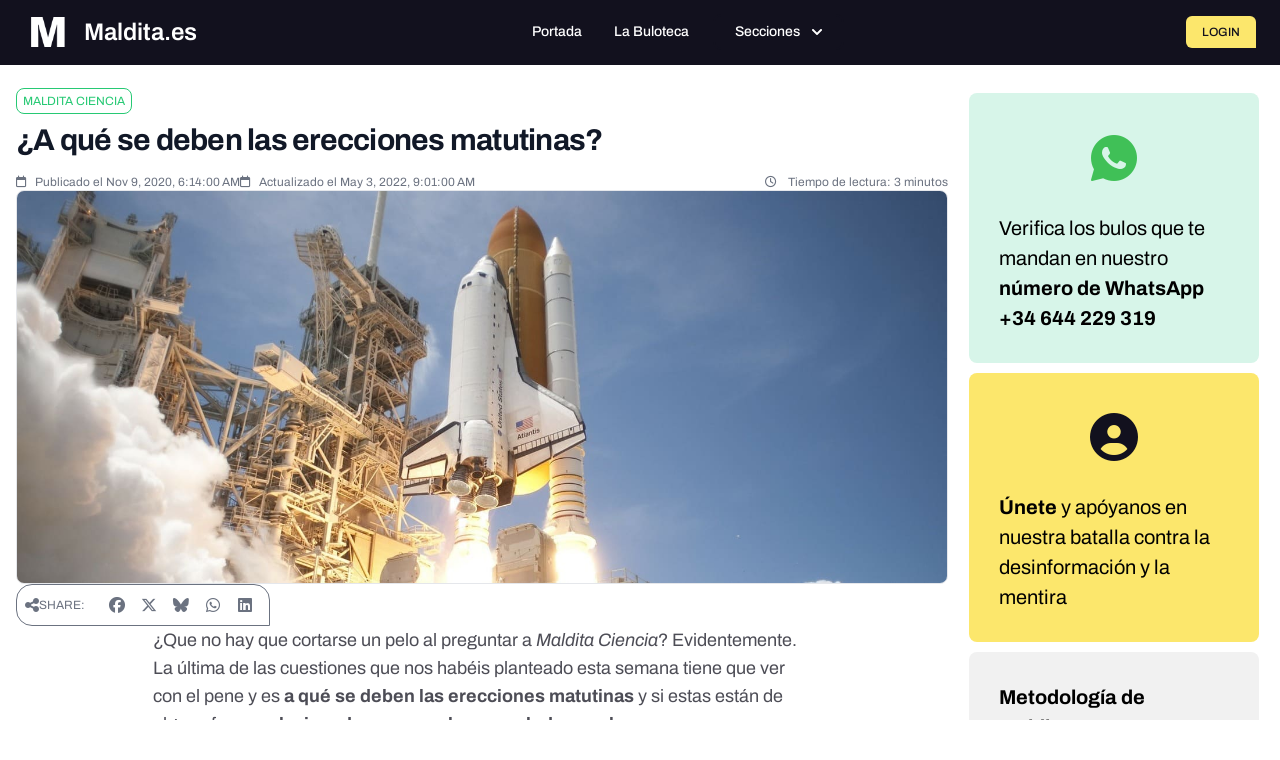

--- FILE ---
content_type: text/html
request_url: https://giphy.com/embed/LIzmN5oIcHdCM
body_size: 2511
content:

<!DOCTYPE html>
<html>
    <head>
        <meta charset="utf-8" />
        <title>Toy Story Cup GIF - Find &amp; Share on GIPHY</title>
        
            <link rel="canonical" href="https://giphy.com/gifs/something-forums-awful-LIzmN5oIcHdCM" />
        
        <meta name="description" content="Discover &amp; share this Animated GIF with everyone you know. GIPHY is how you search, share, discover, and create GIFs." />
        <meta name="author" content="GIPHY" />
        <meta name="keywords" content="Animated GIFs, GIFs, Giphy" />
        <meta name="alexaVerifyID" content="HMyPJIK-pLEheM5ACWFf6xvnA2U" />
        <meta name="viewport" content="width=device-width, initial-scale=1" />
        <meta name="robots" content="noindex, noimageindex, noai, noimageai" />
        <meta property="og:url" content="https://media2.giphy.com/media/v1.Y2lkPWRkYTI0ZDUwa2hnaTJrbHNoM21rZ3NmM2UwcWtsejUyOTZpMG92bnM0bjUyZWIzZSZlcD12MV9pbnRlcm5hbF9naWZfYnlfaWQmY3Q9Zw/LIzmN5oIcHdCM/giphy.gif" />
        <meta property="og:title" content="Toy Story Cup GIF - Find &amp; Share on GIPHY" />
        <meta property="og:description" content="Discover &amp; share this Animated GIF with everyone you know. GIPHY is how you search, share, discover, and create GIFs." />
        <meta property="og:type" content="video.other" />
        <meta property="og:image" content="https://media2.giphy.com/media/v1.Y2lkPWRkYTI0ZDUwa2hnaTJrbHNoM21rZ3NmM2UwcWtsejUyOTZpMG92bnM0bjUyZWIzZSZlcD12MV9pbnRlcm5hbF9naWZfYnlfaWQmY3Q9Zw/LIzmN5oIcHdCM/200.gif" />
        <meta property="og:site_name" content="GIPHY" />
        <meta property="fb:app_id" content="406655189415060" />
        <meta name="twitter:card" value="player" />
        <meta name="twitter:title" value="Toy Story Cup GIF - Find &amp; Share on GIPHY" />
        <meta name="twitter:description" value="Discover &amp; share this Animated GIF with everyone you know. GIPHY is how you search, share, discover, and create GIFs." />
        <meta name="twitter:image" value="https://media2.giphy.com/media/v1.Y2lkPWRkYTI0ZDUwa2hnaTJrbHNoM21rZ3NmM2UwcWtsejUyOTZpMG92bnM0bjUyZWIzZSZlcD12MV9pbnRlcm5hbF9naWZfYnlfaWQmY3Q9Zw/LIzmN5oIcHdCM/giphy_s.gif" />
        <meta name="twitter:site" value="@giphy" />
        <style type="text/css">
            html,
            body {
                height: 100%;
            }

            body {
                margin: 0;
                padding: 0;
            }

            .embed {
                background: no-repeat url('https://media2.giphy.com/media/v1.Y2lkPWRkYTI0ZDUwa2hnaTJrbHNoM21rZ3NmM2UwcWtsejUyOTZpMG92bnM0bjUyZWIzZSZlcD12MV9pbnRlcm5hbF9naWZfYnlfaWQmY3Q9Zw/LIzmN5oIcHdCM/200w_s.gif') center center;
                background-size: contain;
                height: 100%;
                width: 100%;
            }
        </style>
    </head>
    <!-- Google Tag Manager -->
    <script>
        ;(function (w, d, s, l, i) {
            w[l] = w[l] || []
            w[l].push({ 'gtm.start': new Date().getTime(), event: 'gtm.js' })
            var f = d.getElementsByTagName(s)[0],
                j = d.createElement(s),
                dl = l != 'dataLayer' ? '&l=' + l : ''
            j.async = true
            j.src = 'https://www.googletagmanager.com/gtm.js?id=' + i + dl
            f.parentNode.insertBefore(j, f)
        })(window, document, 'script', 'dataLayer', 'GTM-WJSSCWX')
    </script>
    <!-- End Google Tag Manager -->

    <script async src="https://www.googletagmanager.com/gtag/js?id=G-VNYPEBL4PG"></script>

    <body>
        <!-- Google Tag Manager (noscript) -->
        <noscript
            ><iframe
                src="https://www.googletagmanager.com/ns.html?id=GTM-WJSSCWX"
                height="0"
                width="0"
                style="display: none; visibility: hidden"
            ></iframe
        ></noscript>
        <!-- End Google Tag Manager (noscript) -->

        <div class="embed"></div>
        <script>
            window.GIPHY_FE_EMBED_KEY = 'eDs1NYmCVgdHvI1x0nitWd5ClhDWMpRE'
            window.GIPHY_API_URL = 'https://api.giphy.com/v1/'
            window.GIPHY_PINGBACK_URL = 'https://pingback.giphy.com'
        </script>
        <script src="/static/dist/runtime.a9eab25a.bundle.js"></script> <script src="/static/dist/gifEmbed.80980e8d.bundle.js"></script>
        <script>
            var Giphy = Giphy || {};
            if (Giphy.renderGifEmbed) {
                Giphy.renderGifEmbed(document.querySelector('.embed'), {
                    gif: {"id": "LIzmN5oIcHdCM", "title": "Toy Story Cup GIF", "images": {"hd": {"width": 816, "height": 612, "mp4": "https://media2.giphy.com/media/v1.Y2lkPWRkYTI0ZDUwa2hnaTJrbHNoM21rZ3NmM2UwcWtsejUyOTZpMG92bnM0bjUyZWIzZSZlcD12MV9pbnRlcm5hbF9naWZfYnlfaWQmY3Q9Zw/LIzmN5oIcHdCM/giphy-hd.mp4", "mp4_size": 394217}, "looping": {"width": 480, "height": 360, "mp4": "https://media2.giphy.com/media/v1.Y2lkPWRkYTI0ZDUwa2hnaTJrbHNoM21rZ3NmM2UwcWtsejUyOTZpMG92bnM0bjUyZWIzZSZlcD12MV9pbnRlcm5hbF9naWZfYnlfaWQmY3Q9Zw/LIzmN5oIcHdCM/giphy-loop.mp4", "mp4_size": 2024796}, "source": {"url": "https://media2.giphy.com/media/v1.Y2lkPWRkYTI0ZDUwa2hnaTJrbHNoM21rZ3NmM2UwcWtsejUyOTZpMG92bnM0bjUyZWIzZSZlcD12MV9pbnRlcm5hbF9naWZfYnlfaWQmY3Q9Zw/LIzmN5oIcHdCM/source.gif", "width": 816, "height": 612, "size": 1425712}, "downsized": {"url": "https://media2.giphy.com/media/v1.Y2lkPWRkYTI0ZDUwa2hnaTJrbHNoM21rZ3NmM2UwcWtsejUyOTZpMG92bnM0bjUyZWIzZSZlcD12MV9pbnRlcm5hbF9naWZfYnlfaWQmY3Q9Zw/LIzmN5oIcHdCM/giphy.gif", "width": 480, "height": 360, "size": 348964}, "downsized_large": {"url": "https://media2.giphy.com/media/v1.Y2lkPWRkYTI0ZDUwa2hnaTJrbHNoM21rZ3NmM2UwcWtsejUyOTZpMG92bnM0bjUyZWIzZSZlcD12MV9pbnRlcm5hbF9naWZfYnlfaWQmY3Q9Zw/LIzmN5oIcHdCM/giphy.gif", "width": 480, "height": 360, "size": 348964}, "downsized_medium": {"url": "https://media2.giphy.com/media/v1.Y2lkPWRkYTI0ZDUwa2hnaTJrbHNoM21rZ3NmM2UwcWtsejUyOTZpMG92bnM0bjUyZWIzZSZlcD12MV9pbnRlcm5hbF9naWZfYnlfaWQmY3Q9Zw/LIzmN5oIcHdCM/giphy.gif", "width": 480, "height": 360, "size": 348964}, "downsized_small": {"width": 480, "height": 360, "mp4": "https://media2.giphy.com/media/v1.Y2lkPWRkYTI0ZDUwa2hnaTJrbHNoM21rZ3NmM2UwcWtsejUyOTZpMG92bnM0bjUyZWIzZSZlcD12MV9pbnRlcm5hbF9naWZfYnlfaWQmY3Q9Zw/LIzmN5oIcHdCM/giphy-downsized-small.mp4", "mp4_size": 82910}, "downsized_still": {"url": "https://media2.giphy.com/media/v1.Y2lkPWRkYTI0ZDUwa2hnaTJrbHNoM21rZ3NmM2UwcWtsejUyOTZpMG92bnM0bjUyZWIzZSZlcD12MV9pbnRlcm5hbF9naWZfYnlfaWQmY3Q9Zw/LIzmN5oIcHdCM/giphy_s.gif", "width": 480, "height": 360, "size": 348964}, "fixed_height": {"url": "https://media2.giphy.com/media/v1.Y2lkPWRkYTI0ZDUwa2hnaTJrbHNoM21rZ3NmM2UwcWtsejUyOTZpMG92bnM0bjUyZWIzZSZlcD12MV9pbnRlcm5hbF9naWZfYnlfaWQmY3Q9Zw/LIzmN5oIcHdCM/200.gif", "width": 267, "height": 200, "size": 90873, "mp4": "https://media2.giphy.com/media/v1.Y2lkPWRkYTI0ZDUwa2hnaTJrbHNoM21rZ3NmM2UwcWtsejUyOTZpMG92bnM0bjUyZWIzZSZlcD12MV9pbnRlcm5hbF9naWZfYnlfaWQmY3Q9Zw/LIzmN5oIcHdCM/200.mp4", "mp4_size": 17236, "webp": "https://media2.giphy.com/media/v1.Y2lkPWRkYTI0ZDUwa2hnaTJrbHNoM21rZ3NmM2UwcWtsejUyOTZpMG92bnM0bjUyZWIzZSZlcD12MV9pbnRlcm5hbF9naWZfYnlfaWQmY3Q9Zw/LIzmN5oIcHdCM/200.webp", "webp_size": 33510}, "fixed_height_downsampled": {"url": "https://media2.giphy.com/media/v1.Y2lkPWRkYTI0ZDUwa2hnaTJrbHNoM21rZ3NmM2UwcWtsejUyOTZpMG92bnM0bjUyZWIzZSZlcD12MV9pbnRlcm5hbF9naWZfYnlfaWQmY3Q9Zw/LIzmN5oIcHdCM/200_d.gif", "width": 267, "height": 200, "size": 90873, "webp": "https://media2.giphy.com/media/v1.Y2lkPWRkYTI0ZDUwa2hnaTJrbHNoM21rZ3NmM2UwcWtsejUyOTZpMG92bnM0bjUyZWIzZSZlcD12MV9pbnRlcm5hbF9naWZfYnlfaWQmY3Q9Zw/LIzmN5oIcHdCM/200_d.webp", "webp_size": 53064}, "fixed_height_small": {"url": "https://media2.giphy.com/media/v1.Y2lkPWRkYTI0ZDUwa2hnaTJrbHNoM21rZ3NmM2UwcWtsejUyOTZpMG92bnM0bjUyZWIzZSZlcD12MV9pbnRlcm5hbF9naWZfYnlfaWQmY3Q9Zw/LIzmN5oIcHdCM/100.gif", "width": 134, "height": 100, "size": 33317, "mp4": "https://media2.giphy.com/media/v1.Y2lkPWRkYTI0ZDUwa2hnaTJrbHNoM21rZ3NmM2UwcWtsejUyOTZpMG92bnM0bjUyZWIzZSZlcD12MV9pbnRlcm5hbF9naWZfYnlfaWQmY3Q9Zw/LIzmN5oIcHdCM/100.mp4", "mp4_size": 7565, "webp": "https://media2.giphy.com/media/v1.Y2lkPWRkYTI0ZDUwa2hnaTJrbHNoM21rZ3NmM2UwcWtsejUyOTZpMG92bnM0bjUyZWIzZSZlcD12MV9pbnRlcm5hbF9naWZfYnlfaWQmY3Q9Zw/LIzmN5oIcHdCM/100.webp", "webp_size": 14588}, "fixed_height_small_still": {"url": "https://media2.giphy.com/media/v1.Y2lkPWRkYTI0ZDUwa2hnaTJrbHNoM21rZ3NmM2UwcWtsejUyOTZpMG92bnM0bjUyZWIzZSZlcD12MV9pbnRlcm5hbF9naWZfYnlfaWQmY3Q9Zw/LIzmN5oIcHdCM/100_s.gif", "width": 134, "height": 100, "size": 6181}, "fixed_height_still": {"url": "https://media2.giphy.com/media/v1.Y2lkPWRkYTI0ZDUwa2hnaTJrbHNoM21rZ3NmM2UwcWtsejUyOTZpMG92bnM0bjUyZWIzZSZlcD12MV9pbnRlcm5hbF9naWZfYnlfaWQmY3Q9Zw/LIzmN5oIcHdCM/200_s.gif", "width": 267, "height": 200, "size": 15790}, "fixed_width": {"url": "https://media2.giphy.com/media/v1.Y2lkPWRkYTI0ZDUwa2hnaTJrbHNoM21rZ3NmM2UwcWtsejUyOTZpMG92bnM0bjUyZWIzZSZlcD12MV9pbnRlcm5hbF9naWZfYnlfaWQmY3Q9Zw/LIzmN5oIcHdCM/200w.gif", "width": 200, "height": 150, "size": 68315, "mp4": "https://media2.giphy.com/media/v1.Y2lkPWRkYTI0ZDUwa2hnaTJrbHNoM21rZ3NmM2UwcWtsejUyOTZpMG92bnM0bjUyZWIzZSZlcD12MV9pbnRlcm5hbF9naWZfYnlfaWQmY3Q9Zw/LIzmN5oIcHdCM/200w.mp4", "mp4_size": 11756, "webp": "https://media2.giphy.com/media/v1.Y2lkPWRkYTI0ZDUwa2hnaTJrbHNoM21rZ3NmM2UwcWtsejUyOTZpMG92bnM0bjUyZWIzZSZlcD12MV9pbnRlcm5hbF9naWZfYnlfaWQmY3Q9Zw/LIzmN5oIcHdCM/200w.webp", "webp_size": 23814}, "fixed_width_downsampled": {"url": "https://media2.giphy.com/media/v1.Y2lkPWRkYTI0ZDUwa2hnaTJrbHNoM21rZ3NmM2UwcWtsejUyOTZpMG92bnM0bjUyZWIzZSZlcD12MV9pbnRlcm5hbF9naWZfYnlfaWQmY3Q9Zw/LIzmN5oIcHdCM/200w_d.gif", "width": 200, "height": 150, "size": 68315, "webp": "https://media2.giphy.com/media/v1.Y2lkPWRkYTI0ZDUwa2hnaTJrbHNoM21rZ3NmM2UwcWtsejUyOTZpMG92bnM0bjUyZWIzZSZlcD12MV9pbnRlcm5hbF9naWZfYnlfaWQmY3Q9Zw/LIzmN5oIcHdCM/200w_d.webp", "webp_size": 36476}, "fixed_width_small": {"url": "https://media2.giphy.com/media/v1.Y2lkPWRkYTI0ZDUwa2hnaTJrbHNoM21rZ3NmM2UwcWtsejUyOTZpMG92bnM0bjUyZWIzZSZlcD12MV9pbnRlcm5hbF9naWZfYnlfaWQmY3Q9Zw/LIzmN5oIcHdCM/100w.gif", "width": 100, "height": 75, "size": 22293, "mp4": "https://media2.giphy.com/media/v1.Y2lkPWRkYTI0ZDUwa2hnaTJrbHNoM21rZ3NmM2UwcWtsejUyOTZpMG92bnM0bjUyZWIzZSZlcD12MV9pbnRlcm5hbF9naWZfYnlfaWQmY3Q9Zw/LIzmN5oIcHdCM/100w.mp4", "mp4_size": 5331, "webp": "https://media2.giphy.com/media/v1.Y2lkPWRkYTI0ZDUwa2hnaTJrbHNoM21rZ3NmM2UwcWtsejUyOTZpMG92bnM0bjUyZWIzZSZlcD12MV9pbnRlcm5hbF9naWZfYnlfaWQmY3Q9Zw/LIzmN5oIcHdCM/100w.webp", "webp_size": 10226}, "fixed_width_small_still": {"url": "https://media2.giphy.com/media/v1.Y2lkPWRkYTI0ZDUwa2hnaTJrbHNoM21rZ3NmM2UwcWtsejUyOTZpMG92bnM0bjUyZWIzZSZlcD12MV9pbnRlcm5hbF9naWZfYnlfaWQmY3Q9Zw/LIzmN5oIcHdCM/100w_s.gif", "width": 100, "height": 75, "size": 4359}, "fixed_width_still": {"url": "https://media2.giphy.com/media/v1.Y2lkPWRkYTI0ZDUwa2hnaTJrbHNoM21rZ3NmM2UwcWtsejUyOTZpMG92bnM0bjUyZWIzZSZlcD12MV9pbnRlcm5hbF9naWZfYnlfaWQmY3Q9Zw/LIzmN5oIcHdCM/200w_s.gif", "width": 200, "height": 150, "size": 13965}, "original": {"url": "https://media2.giphy.com/media/v1.Y2lkPWRkYTI0ZDUwa2hnaTJrbHNoM21rZ3NmM2UwcWtsejUyOTZpMG92bnM0bjUyZWIzZSZlcD12MV9pbnRlcm5hbF9naWZfYnlfaWQmY3Q9Zw/LIzmN5oIcHdCM/giphy.gif", "width": 480, "height": 360, "size": 348964, "frames": 6, "hash": "313575c25842b03d19452542ca19ae04", "mp4": "https://media2.giphy.com/media/v1.Y2lkPWRkYTI0ZDUwa2hnaTJrbHNoM21rZ3NmM2UwcWtsejUyOTZpMG92bnM0bjUyZWIzZSZlcD12MV9pbnRlcm5hbF9naWZfYnlfaWQmY3Q9Zw/LIzmN5oIcHdCM/giphy.mp4", "mp4_size": 46000, "webp": "https://media2.giphy.com/media/v1.Y2lkPWRkYTI0ZDUwa2hnaTJrbHNoM21rZ3NmM2UwcWtsejUyOTZpMG92bnM0bjUyZWIzZSZlcD12MV9pbnRlcm5hbF9naWZfYnlfaWQmY3Q9Zw/LIzmN5oIcHdCM/giphy.webp", "webp_size": 90988}, "original_mp4": {"width": 480, "height": 360, "mp4": "https://media2.giphy.com/media/v1.Y2lkPWRkYTI0ZDUwa2hnaTJrbHNoM21rZ3NmM2UwcWtsejUyOTZpMG92bnM0bjUyZWIzZSZlcD12MV9pbnRlcm5hbF9naWZfYnlfaWQmY3Q9Zw/LIzmN5oIcHdCM/giphy.mp4", "mp4_size": 46000}, "original_still": {"url": "https://media2.giphy.com/media/v1.Y2lkPWRkYTI0ZDUwa2hnaTJrbHNoM21rZ3NmM2UwcWtsejUyOTZpMG92bnM0bjUyZWIzZSZlcD12MV9pbnRlcm5hbF9naWZfYnlfaWQmY3Q9Zw/LIzmN5oIcHdCM/giphy_s.gif", "width": 480, "height": 360, "size": 96188}, "preview": {"width": 370, "height": 278, "mp4": "https://media2.giphy.com/media/v1.Y2lkPWRkYTI0ZDUwa2hnaTJrbHNoM21rZ3NmM2UwcWtsejUyOTZpMG92bnM0bjUyZWIzZSZlcD12MV9pbnRlcm5hbF9naWZfYnlfaWQmY3Q9Zw/LIzmN5oIcHdCM/giphy-preview.mp4", "mp4_size": 16527}, "preview_gif": {"url": "https://media2.giphy.com/media/v1.Y2lkPWRkYTI0ZDUwa2hnaTJrbHNoM21rZ3NmM2UwcWtsejUyOTZpMG92bnM0bjUyZWIzZSZlcD12MV9pbnRlcm5hbF9naWZfYnlfaWQmY3Q9Zw/LIzmN5oIcHdCM/giphy-preview.gif", "width": 121, "height": 91, "size": 49536}, "preview_webp": {"url": "https://media2.giphy.com/media/v1.Y2lkPWRkYTI0ZDUwa2hnaTJrbHNoM21rZ3NmM2UwcWtsejUyOTZpMG92bnM0bjUyZWIzZSZlcD12MV9pbnRlcm5hbF9naWZfYnlfaWQmY3Q9Zw/LIzmN5oIcHdCM/giphy-preview.webp", "width": 310, "height": 232, "size": 41524}}, "is_video": false, "tags": [], "cta": {"text": "", "link": ""}, "featured_tags": [], "embed_url": "https://giphy.com/embed/LIzmN5oIcHdCM", "relative_url": "/gifs/something-forums-awful-LIzmN5oIcHdCM", "type": "gif", "index_id": 931768, "slug": "something-forums-awful-LIzmN5oIcHdCM", "url": "https://giphy.com/gifs/something-forums-awful-LIzmN5oIcHdCM", "short_url": null, "bitly_url": null, "username": "", "rating": "pg-13", "source_image_url": null, "source_post_url": "http://forums.somethingawful.com/showthread.php?threadid=3644369", "source_content_url": null, "source_tld": "forums.somethingawful.com", "source_domain": null, "source_caption": null, "source_body": null, "has_attribution": false, "is_hidden": false, "is_removed": false, "is_community": false, "is_anonymous": false, "is_featured": false, "is_realtime": false, "is_indexable": null, "is_sticker": false, "is_preserve_size": null, "is_trending": false, "gps_no_trend": false, "create_datetime": null, "update_datetime": null, "trending_datetime": null, "external_media": null, "import_type": null, "user": null, "alt_text": ""},
                    autoPlay: "",
                    hideVideo: false,
                    isTwitter: false,
                    trackingQueryString: 'utm_source=iframe&utm_medium=embed&utm_campaign=Embeds&utm_term=https://maldita.es/malditaciencia/20201109/a-que-se-deben-las-erecciones-matutinas-la-causa-no-esta-clara-pero-existen-varias-hipotesis/'
                })
            }
        </script>
    </body>
</html>
